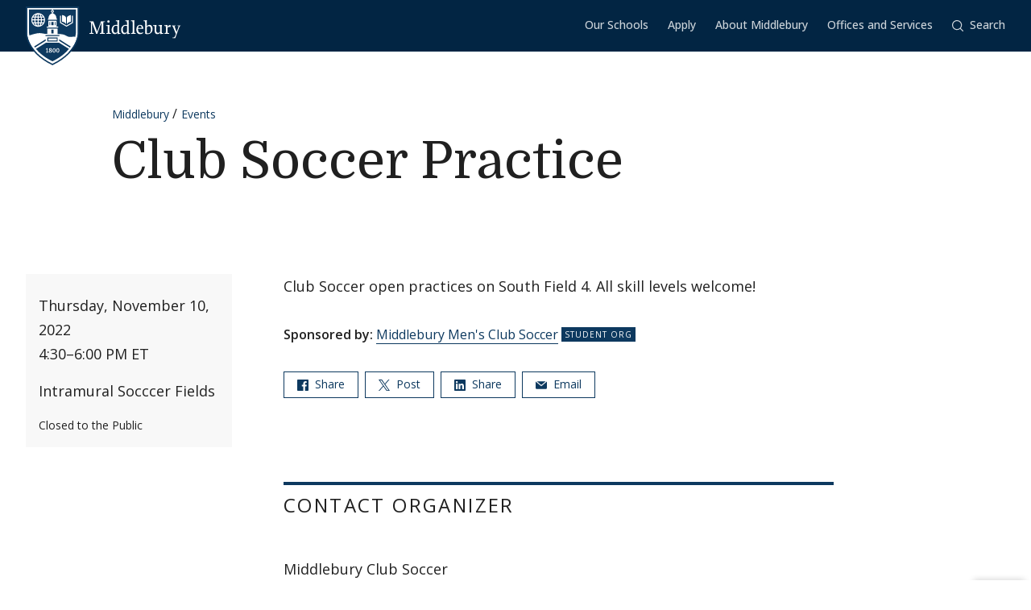

--- FILE ---
content_type: image/svg+xml
request_url: https://www.middlebury.edu/events/themes/custom/middlebury_theme/images/midd-wordmark.svg?fv=t8x0tf
body_size: 1109
content:
<svg width="113" height="22" xmlns="http://www.w3.org/2000/svg" xmlns:xlink="http://www.w3.org/1999/xlink"><defs><path id="a" d="M.252.11H11.47V16H.252z"/></defs><g fill="none" fill-rule="evenodd"><path fill="#FFF" d="m14.134 1.39-1.071 3.33-3.531 8.983-3.443-8.96L4.923 1.39H0v.684l1.846.364.228 2.303v8.184l-.228 2.303L0 15.593v.707h5.175v-.707l-1.824-.364-.25-2.303V2.94l3.946 9.985 1.23 3.374h1.482l1.162-3.374L14.84 2.94v9.985l-.25 2.303-1.823.364v.707h6.291v-.707l-1.825-.364-.25-2.303V4.742l.25-2.303 1.825-.364V1.39zm7.859.206c0-.775.64-1.437 1.437-1.437a1.45 1.45 0 0 1 1.436 1.46c0 .73-.593 1.413-1.436 1.413-.776 0-1.437-.57-1.437-1.436Zm-1.185 13.997 1.596-.296.228-1.732V8.868l-.228-1.755-1.824-.297V6.11l4.24-.41-.227 3.168v4.697l.227 1.732 1.596.296v.707h-5.608v-.707Zm13.735-1.8V7.045c-.639-.273-1.14-.41-1.847-.41-2.143 0-3.329 1.778-3.329 4.582 0 2.485.912 3.99 2.691 3.99.798 0 1.641-.365 2.485-1.414m-7.228-2.097c0-3.557 2.235-6.065 5.472-6.065a7.53 7.53 0 0 1 1.756.206V3.169l-.25-1.755-1.824-.296V.41L36.731 0l-.25 3.168v10.396l.25 1.733 1.482.296v.707l-3.67.478.342-2.165c-1.049 1.413-2.12 2.165-3.625 2.165-2.303 0-3.945-1.983-3.945-5.083m18.949 2.098V7.045c-.64-.273-1.141-.41-1.847-.41-2.143 0-3.33 1.778-3.33 4.582 0 2.485.913 3.99 2.692 3.99.798 0 1.64-.365 2.485-1.414m-7.228-2.097c0-3.557 2.235-6.065 5.472-6.065.639 0 1.14.069 1.756.206V3.169l-.252-1.755-1.823-.296V.41L48.452 0 48.2 3.169v10.396l.25 1.733 1.483.296v.707l-3.67.478.342-2.165c-1.05 1.413-2.12 2.165-3.625 2.165-2.303 0-3.945-1.983-3.945-5.083m12.338 3.897 1.596-.296.251-1.732V3.17l-.25-1.756-1.825-.296V.41L55.386 0l-.229 3.17v10.395l.251 1.732 1.573.296v.707h-5.608zm11.396-6.086 1.55-.228c0-1.801-.844-2.736-2.098-2.736-1.276 0-2.165.958-2.416 2.964h2.964Zm-4.97 1.8c0-3.464 1.756-5.676 4.605-5.676 2.394 0 4.058 1.55 3.967 4.788h-6.588s-.023.319-.023.502c0 2.576 1.254 4.399 3.67 4.399.73 0 1.55-.182 2.348-.774l.457.615c-1.301 1.185-2.28 1.618-3.922 1.618-2.713 0-4.514-1.96-4.514-5.471Zm17.928-.181c0-2.348-1.003-3.944-2.53-3.944-.935 0-1.824.387-2.645 1.345v5.038l.228 1.984c.548.182.934.273 1.527.273 2.349 0 3.42-2.096 3.42-4.696M68.59 16.3V3.169l-.227-1.755-1.825-.296V.41l4.24-.41-.227 3.168v4.287c.843-1.118 2.074-1.825 3.466-1.825 2.188 0 3.716 1.87 3.716 4.766 0 3.534-2.12 6.382-6.225 6.382-.957 0-1.618 0-2.918-.478m11.788-3.077V8.868l-.25-1.755-1.779-.297V6.11l4.217-.41-.228 3.168V12.7c0 1.573.73 2.53 2.166 2.53.981 0 1.87-.593 2.508-1.368V8.868l-.228-1.755-1.778-.297V6.11l4.217-.41-.25 3.168v4.697l.25 1.732 1.641.296v.707l-3.852.411.251-2.05c-1.073 1.48-2.03 2.118-3.648 2.118-2.007 0-3.237-1.277-3.237-3.556"/><g transform="translate(101 6)"><mask id="b" fill="#fff"><use xlink:href="#a"/></mask><path fill="#FFF" mask="url(#b)" d="M1.164 15.704v-.775l2.28-.365.98-1.595.98-2.303-3.19-7.797-.937-1.78L.252.818V.11h4.992v.707l-1.459.273.548 1.779 2.052 5.266L8.3 2.869l.501-1.78L7.365.818V.11h4.104v.707l-1.163.273-.866 1.779-4.97 13.13z"/></g><path d="M99.121 5.937c-1.294 0-2.315.724-3.27 2.33 0-.025-.006-.049-.008-.074l.004-.266c.007-.115.02-.232.034-.347l.086-.76.126-1.11-4.008.41v.705l1.822.296.25 1.753v4.69l-.25 1.731-1.594.296v.706h5.851v-.706l-1.82-.296-.25-1.73V9.257a.98.98 0 0 1 .004-.092c.66-.816 1.544-1.11 2.226-1.11.48 0 .956.158 1.344.34l.57-2.3a3.373 3.373 0 0 0-1.117-.159" fill="#FFF"/></g></svg>